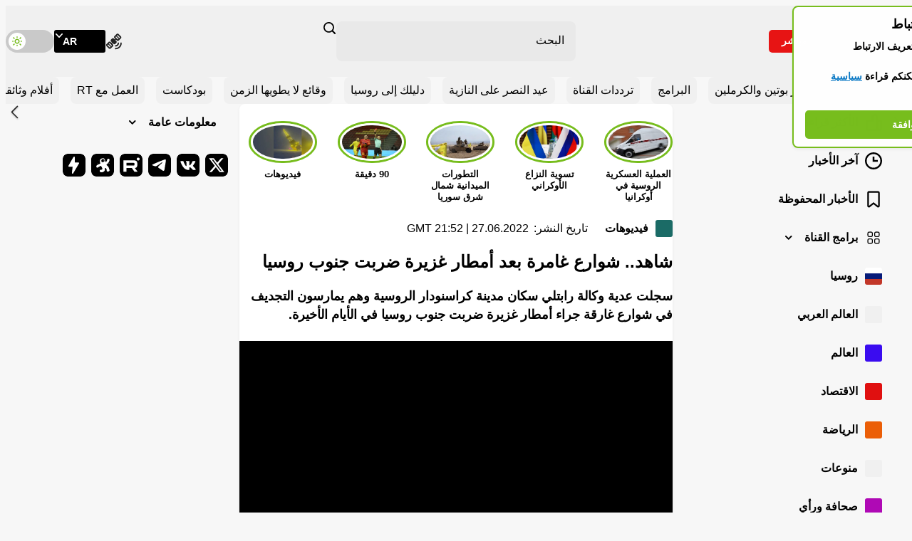

--- FILE ---
content_type: image/svg+xml
request_url: https://ar.russiatoday.com/static/projects/assets/img/icon-download.svg
body_size: 136
content:
<svg fill="none" height="20" viewBox="0 0 20 20" width="20" xmlns="http://www.w3.org/2000/svg" xmlns:xlink="http://www.w3.org/1999/xlink"><mask id="a" height="20" maskUnits="userSpaceOnUse" width="20" x="0" y="0"><path d="m0 0h20v20h-20z" fill="#d9d9d9"/></mask><g mask="url(#a)"><path d="m9.99583 12.6875c-.1 0-.19375-.0174-.28125-.0521s-.16597-.0868-.23541-.1562l-2.95834-2.95837c-.15277-.15152-.22569-.32826-.21875-.53021.00695-.20208.08348-.37951.22959-.53229.15944-.15277.33986-.22916.54125-.22916s.37847.07639.53125.22916l1.64583 1.66667v-6.375c0-.2125.07146-.39063.21438-.53438.14291-.14375.32-.21562.53125-.21562.21127 0 .38977.07187.53557.21562.1459.14375.2188.32188.2188.53438v6.375l1.6667-1.66667c.1482-.15277.3241-.22569.5277-.21875.2037.00695.3853.08681.5448.23959.1461.15277.2191.32986.2191.53125s-.0764.37847-.2291.53125l-2.9584 2.93753c-.075.0694-.1562.1215-.2437.1562s-.1813.0521-.28127.0521zm-4.50166 3.3125c-.41278 0-.765-.1469-1.05667-.4406-.29167-.2938-.4375-.6469-.4375-1.0594v-.75c0-.2125.07146-.3906.21437-.5344.14292-.1437.32-.2156.53125-.2156s.3898.0719.53563.2156c.14583.1438.21875.3219.21875.5344v.75h9v-.75c0-.2125.0715-.3906.2144-.5344.1429-.1437.32-.2156.5312-.2156.2113 0 .3898.0719.5356.2156.1459.1438.2188.3219.2188.5344v.75c0 .4125-.1469.7656-.4408 1.0594-.2939.2937-.6473.4406-1.06.4406z" fill="#fff"/></g></svg>